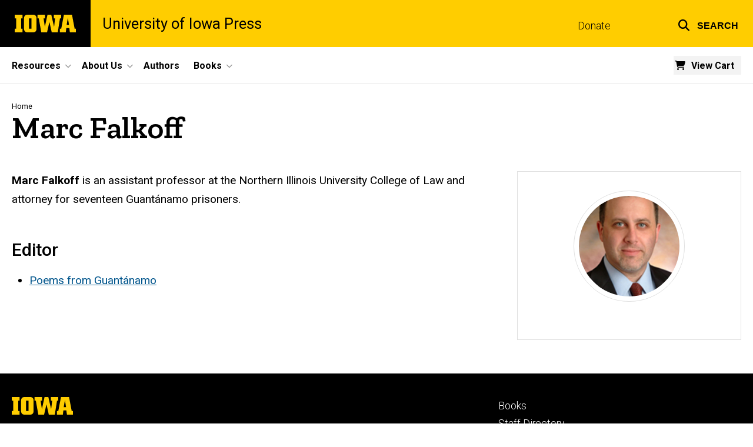

--- FILE ---
content_type: text/html; charset=UTF-8
request_url: https://uipress.uiowa.edu/people/marc-falkoff
body_size: 20016
content:

<!DOCTYPE html>
<html lang="en" dir="ltr" prefix="og: https://ogp.me/ns#" class="no-js">
  <head>
    <meta charset="utf-8" />
<link rel="preconnect" href="https://fonts.googleapis.com" />
<link rel="preconnect" href="https://fonts.googleapis.com" crossorigin="anonymous" />
<noscript><style>form.antibot * :not(.antibot-message) { display: none !important; }</style>
</noscript><script async src="https://www.googletagmanager.com/gtag/js?id=G-08NWTWTGSW"></script>
<script>window.dataLayer = window.dataLayer || [];function gtag(){dataLayer.push(arguments)};gtag("js", new Date());gtag("set", "developer_id.dMDhkMT", true);gtag("config", "G-08NWTWTGSW", {"groups":"default","page_placeholder":"PLACEHOLDER_page_location","allow_ad_personalization_signals":false});</script>
<meta name="description" content="Marc Falkoff is an assistant professor at the Northern Illinois University College of Law and attorney for seventeen Guantánamo prisoners." />
<link rel="shortlink" href="https://uipress.uiowa.edu/node/791" />
<meta name="robots" content="index, follow" />
<link rel="canonical" href="https://uipress.uiowa.edu/people/marc-falkoff" />
<link rel="image_src" href="https://uipress.uiowa.edu/sites/uipress.uiowa.edu/files/styles/large/public/2022-04/attached_images/falkoff_0.jpg?itok=IGBj_s4G" />
<meta name="referrer" content="no-referrer-when-downgrade" />
<link rel="icon" href="/profiles/custom/sitenow/assets/favicon.ico" />
<link rel="mask-icon" href="/profiles/custom/sitenow/assets/safari-pinned-tab.svg" />
<link rel="icon" sizes="16x16" href="/profiles/custom/sitenow/assets/favicon-16x16.png" />
<link rel="icon" sizes="32x32" href="/profiles/custom/sitenow/assets/favicon-32x32.png" />
<link rel="icon" sizes="96x96" href="/profiles/custom/sitenow/assets/favicon-96x96.png" />
<link rel="icon" sizes="192x192" href="/profiles/custom/sitenow/assets/android-chrome-192x192.png" />
<link rel="apple-touch-icon" href="/profiles/custom/sitenow/assets/apple-touch-icon-60x60.png" />
<link rel="apple-touch-icon" sizes="72x72" href="/profiles/custom/sitenow/assets/apple-touch-icon-72x72.png" />
<link rel="apple-touch-icon" sizes="76x76" href="/profiles/custom/sitenow/assets/apple-touch-icon-76x76.png" />
<link rel="apple-touch-icon" sizes="114x114" href="/profiles/custom/sitenow/assets/apple-touch-icon-114x114.png" />
<link rel="apple-touch-icon" sizes="120x120" href="/profiles/custom/sitenow/assets/apple-touch-icon-120x120.png" />
<link rel="apple-touch-icon" sizes="144x144" href="/profiles/custom/sitenow/assets/apple-touch-icon-144x144.png" />
<link rel="apple-touch-icon" sizes="152x152" href="/profiles/custom/sitenow/assets/apple-touch-icon-152x152.png" />
<link rel="apple-touch-icon" sizes="180x180" href="/profiles/custom/sitenow/assets/apple-touch-icon-180x180.png" />
<link rel="apple-touch-icon-precomposed" sizes="180x180" href="/profiles/custom/sitenow/assets/apple-touch-icon-precomposed.png" />
<meta property="og:site_name" content="University of Iowa Press - The University of Iowa" />
<meta property="og:type" content="profile" />
<meta property="og:url" content="https://uipress.uiowa.edu/people/marc-falkoff" />
<meta property="og:title" content="Marc Falkoff" />
<meta property="og:description" content="Marc Falkoff is an assistant professor at the Northern Illinois University College of Law and attorney for seventeen Guantánamo prisoners." />
<meta property="og:image:url" content="https://uipress.uiowa.edu/sites/uipress.uiowa.edu/files/styles/large/public/2022-04/attached_images/falkoff_0.jpg?itok=IGBj_s4G" />
<meta name="twitter:card" content="summary_large_image" />
<meta name="twitter:description" content="Marc Falkoff is an assistant professor at the Northern Illinois University College of Law and attorney for seventeen Guantánamo prisoners." />
<meta name="twitter:title" content="Marc Falkoff" />
<meta name="twitter:image" content="https://uipress.uiowa.edu/sites/uipress.uiowa.edu/files/styles/large/public/2022-04/attached_images/falkoff_0.jpg?itok=IGBj_s4G" />
<meta name="theme-color" content="#000000" />
<link rel="manifest" href="/profiles/custom/sitenow/assets/site.webmanifest" crossorigin="use-credentials" />
<meta name="apple-mobile-web-app-status-bar-style" content="black" />
<meta http-equiv="x-ua-compatible" content="IE=edge" /><script type="text/javascript">(window.NREUM||(NREUM={})).init={ajax:{deny_list:["bam.nr-data.net"]},feature_flags:["soft_nav"]};(window.NREUM||(NREUM={})).loader_config={licenseKey:"402a1762a7",applicationID:"515345674",browserID:"515361676"};;/*! For license information please see nr-loader-rum-1.308.0.min.js.LICENSE.txt */
(()=>{var e,t,r={163:(e,t,r)=>{"use strict";r.d(t,{j:()=>E});var n=r(384),i=r(1741);var a=r(2555);r(860).K7.genericEvents;const s="experimental.resources",o="register",c=e=>{if(!e||"string"!=typeof e)return!1;try{document.createDocumentFragment().querySelector(e)}catch{return!1}return!0};var d=r(2614),u=r(944),l=r(8122);const f="[data-nr-mask]",g=e=>(0,l.a)(e,(()=>{const e={feature_flags:[],experimental:{allow_registered_children:!1,resources:!1},mask_selector:"*",block_selector:"[data-nr-block]",mask_input_options:{color:!1,date:!1,"datetime-local":!1,email:!1,month:!1,number:!1,range:!1,search:!1,tel:!1,text:!1,time:!1,url:!1,week:!1,textarea:!1,select:!1,password:!0}};return{ajax:{deny_list:void 0,block_internal:!0,enabled:!0,autoStart:!0},api:{get allow_registered_children(){return e.feature_flags.includes(o)||e.experimental.allow_registered_children},set allow_registered_children(t){e.experimental.allow_registered_children=t},duplicate_registered_data:!1},browser_consent_mode:{enabled:!1},distributed_tracing:{enabled:void 0,exclude_newrelic_header:void 0,cors_use_newrelic_header:void 0,cors_use_tracecontext_headers:void 0,allowed_origins:void 0},get feature_flags(){return e.feature_flags},set feature_flags(t){e.feature_flags=t},generic_events:{enabled:!0,autoStart:!0},harvest:{interval:30},jserrors:{enabled:!0,autoStart:!0},logging:{enabled:!0,autoStart:!0},metrics:{enabled:!0,autoStart:!0},obfuscate:void 0,page_action:{enabled:!0},page_view_event:{enabled:!0,autoStart:!0},page_view_timing:{enabled:!0,autoStart:!0},performance:{capture_marks:!1,capture_measures:!1,capture_detail:!0,resources:{get enabled(){return e.feature_flags.includes(s)||e.experimental.resources},set enabled(t){e.experimental.resources=t},asset_types:[],first_party_domains:[],ignore_newrelic:!0}},privacy:{cookies_enabled:!0},proxy:{assets:void 0,beacon:void 0},session:{expiresMs:d.wk,inactiveMs:d.BB},session_replay:{autoStart:!0,enabled:!1,preload:!1,sampling_rate:10,error_sampling_rate:100,collect_fonts:!1,inline_images:!1,fix_stylesheets:!0,mask_all_inputs:!0,get mask_text_selector(){return e.mask_selector},set mask_text_selector(t){c(t)?e.mask_selector="".concat(t,",").concat(f):""===t||null===t?e.mask_selector=f:(0,u.R)(5,t)},get block_class(){return"nr-block"},get ignore_class(){return"nr-ignore"},get mask_text_class(){return"nr-mask"},get block_selector(){return e.block_selector},set block_selector(t){c(t)?e.block_selector+=",".concat(t):""!==t&&(0,u.R)(6,t)},get mask_input_options(){return e.mask_input_options},set mask_input_options(t){t&&"object"==typeof t?e.mask_input_options={...t,password:!0}:(0,u.R)(7,t)}},session_trace:{enabled:!0,autoStart:!0},soft_navigations:{enabled:!0,autoStart:!0},spa:{enabled:!0,autoStart:!0},ssl:void 0,user_actions:{enabled:!0,elementAttributes:["id","className","tagName","type"]}}})());var p=r(6154),m=r(9324);let h=0;const v={buildEnv:m.F3,distMethod:m.Xs,version:m.xv,originTime:p.WN},b={consented:!1},y={appMetadata:{},get consented(){return this.session?.state?.consent||b.consented},set consented(e){b.consented=e},customTransaction:void 0,denyList:void 0,disabled:!1,harvester:void 0,isolatedBacklog:!1,isRecording:!1,loaderType:void 0,maxBytes:3e4,obfuscator:void 0,onerror:void 0,ptid:void 0,releaseIds:{},session:void 0,timeKeeper:void 0,registeredEntities:[],jsAttributesMetadata:{bytes:0},get harvestCount(){return++h}},_=e=>{const t=(0,l.a)(e,y),r=Object.keys(v).reduce((e,t)=>(e[t]={value:v[t],writable:!1,configurable:!0,enumerable:!0},e),{});return Object.defineProperties(t,r)};var w=r(5701);const x=e=>{const t=e.startsWith("http");e+="/",r.p=t?e:"https://"+e};var R=r(7836),k=r(3241);const A={accountID:void 0,trustKey:void 0,agentID:void 0,licenseKey:void 0,applicationID:void 0,xpid:void 0},S=e=>(0,l.a)(e,A),T=new Set;function E(e,t={},r,s){let{init:o,info:c,loader_config:d,runtime:u={},exposed:l=!0}=t;if(!c){const e=(0,n.pV)();o=e.init,c=e.info,d=e.loader_config}e.init=g(o||{}),e.loader_config=S(d||{}),c.jsAttributes??={},p.bv&&(c.jsAttributes.isWorker=!0),e.info=(0,a.D)(c);const f=e.init,m=[c.beacon,c.errorBeacon];T.has(e.agentIdentifier)||(f.proxy.assets&&(x(f.proxy.assets),m.push(f.proxy.assets)),f.proxy.beacon&&m.push(f.proxy.beacon),e.beacons=[...m],function(e){const t=(0,n.pV)();Object.getOwnPropertyNames(i.W.prototype).forEach(r=>{const n=i.W.prototype[r];if("function"!=typeof n||"constructor"===n)return;let a=t[r];e[r]&&!1!==e.exposed&&"micro-agent"!==e.runtime?.loaderType&&(t[r]=(...t)=>{const n=e[r](...t);return a?a(...t):n})})}(e),(0,n.US)("activatedFeatures",w.B)),u.denyList=[...f.ajax.deny_list||[],...f.ajax.block_internal?m:[]],u.ptid=e.agentIdentifier,u.loaderType=r,e.runtime=_(u),T.has(e.agentIdentifier)||(e.ee=R.ee.get(e.agentIdentifier),e.exposed=l,(0,k.W)({agentIdentifier:e.agentIdentifier,drained:!!w.B?.[e.agentIdentifier],type:"lifecycle",name:"initialize",feature:void 0,data:e.config})),T.add(e.agentIdentifier)}},384:(e,t,r)=>{"use strict";r.d(t,{NT:()=>s,US:()=>u,Zm:()=>o,bQ:()=>d,dV:()=>c,pV:()=>l});var n=r(6154),i=r(1863),a=r(1910);const s={beacon:"bam.nr-data.net",errorBeacon:"bam.nr-data.net"};function o(){return n.gm.NREUM||(n.gm.NREUM={}),void 0===n.gm.newrelic&&(n.gm.newrelic=n.gm.NREUM),n.gm.NREUM}function c(){let e=o();return e.o||(e.o={ST:n.gm.setTimeout,SI:n.gm.setImmediate||n.gm.setInterval,CT:n.gm.clearTimeout,XHR:n.gm.XMLHttpRequest,REQ:n.gm.Request,EV:n.gm.Event,PR:n.gm.Promise,MO:n.gm.MutationObserver,FETCH:n.gm.fetch,WS:n.gm.WebSocket},(0,a.i)(...Object.values(e.o))),e}function d(e,t){let r=o();r.initializedAgents??={},t.initializedAt={ms:(0,i.t)(),date:new Date},r.initializedAgents[e]=t}function u(e,t){o()[e]=t}function l(){return function(){let e=o();const t=e.info||{};e.info={beacon:s.beacon,errorBeacon:s.errorBeacon,...t}}(),function(){let e=o();const t=e.init||{};e.init={...t}}(),c(),function(){let e=o();const t=e.loader_config||{};e.loader_config={...t}}(),o()}},782:(e,t,r)=>{"use strict";r.d(t,{T:()=>n});const n=r(860).K7.pageViewTiming},860:(e,t,r)=>{"use strict";r.d(t,{$J:()=>u,K7:()=>c,P3:()=>d,XX:()=>i,Yy:()=>o,df:()=>a,qY:()=>n,v4:()=>s});const n="events",i="jserrors",a="browser/blobs",s="rum",o="browser/logs",c={ajax:"ajax",genericEvents:"generic_events",jserrors:i,logging:"logging",metrics:"metrics",pageAction:"page_action",pageViewEvent:"page_view_event",pageViewTiming:"page_view_timing",sessionReplay:"session_replay",sessionTrace:"session_trace",softNav:"soft_navigations",spa:"spa"},d={[c.pageViewEvent]:1,[c.pageViewTiming]:2,[c.metrics]:3,[c.jserrors]:4,[c.spa]:5,[c.ajax]:6,[c.sessionTrace]:7,[c.softNav]:8,[c.sessionReplay]:9,[c.logging]:10,[c.genericEvents]:11},u={[c.pageViewEvent]:s,[c.pageViewTiming]:n,[c.ajax]:n,[c.spa]:n,[c.softNav]:n,[c.metrics]:i,[c.jserrors]:i,[c.sessionTrace]:a,[c.sessionReplay]:a,[c.logging]:o,[c.genericEvents]:"ins"}},944:(e,t,r)=>{"use strict";r.d(t,{R:()=>i});var n=r(3241);function i(e,t){"function"==typeof console.debug&&(console.debug("New Relic Warning: https://github.com/newrelic/newrelic-browser-agent/blob/main/docs/warning-codes.md#".concat(e),t),(0,n.W)({agentIdentifier:null,drained:null,type:"data",name:"warn",feature:"warn",data:{code:e,secondary:t}}))}},1687:(e,t,r)=>{"use strict";r.d(t,{Ak:()=>d,Ze:()=>f,x3:()=>u});var n=r(3241),i=r(7836),a=r(3606),s=r(860),o=r(2646);const c={};function d(e,t){const r={staged:!1,priority:s.P3[t]||0};l(e),c[e].get(t)||c[e].set(t,r)}function u(e,t){e&&c[e]&&(c[e].get(t)&&c[e].delete(t),p(e,t,!1),c[e].size&&g(e))}function l(e){if(!e)throw new Error("agentIdentifier required");c[e]||(c[e]=new Map)}function f(e="",t="feature",r=!1){if(l(e),!e||!c[e].get(t)||r)return p(e,t);c[e].get(t).staged=!0,g(e)}function g(e){const t=Array.from(c[e]);t.every(([e,t])=>t.staged)&&(t.sort((e,t)=>e[1].priority-t[1].priority),t.forEach(([t])=>{c[e].delete(t),p(e,t)}))}function p(e,t,r=!0){const s=e?i.ee.get(e):i.ee,c=a.i.handlers;if(!s.aborted&&s.backlog&&c){if((0,n.W)({agentIdentifier:e,type:"lifecycle",name:"drain",feature:t}),r){const e=s.backlog[t],r=c[t];if(r){for(let t=0;e&&t<e.length;++t)m(e[t],r);Object.entries(r).forEach(([e,t])=>{Object.values(t||{}).forEach(t=>{t[0]?.on&&t[0]?.context()instanceof o.y&&t[0].on(e,t[1])})})}}s.isolatedBacklog||delete c[t],s.backlog[t]=null,s.emit("drain-"+t,[])}}function m(e,t){var r=e[1];Object.values(t[r]||{}).forEach(t=>{var r=e[0];if(t[0]===r){var n=t[1],i=e[3],a=e[2];n.apply(i,a)}})}},1738:(e,t,r)=>{"use strict";r.d(t,{U:()=>g,Y:()=>f});var n=r(3241),i=r(9908),a=r(1863),s=r(944),o=r(5701),c=r(3969),d=r(8362),u=r(860),l=r(4261);function f(e,t,r,a){const f=a||r;!f||f[e]&&f[e]!==d.d.prototype[e]||(f[e]=function(){(0,i.p)(c.xV,["API/"+e+"/called"],void 0,u.K7.metrics,r.ee),(0,n.W)({agentIdentifier:r.agentIdentifier,drained:!!o.B?.[r.agentIdentifier],type:"data",name:"api",feature:l.Pl+e,data:{}});try{return t.apply(this,arguments)}catch(e){(0,s.R)(23,e)}})}function g(e,t,r,n,s){const o=e.info;null===r?delete o.jsAttributes[t]:o.jsAttributes[t]=r,(s||null===r)&&(0,i.p)(l.Pl+n,[(0,a.t)(),t,r],void 0,"session",e.ee)}},1741:(e,t,r)=>{"use strict";r.d(t,{W:()=>a});var n=r(944),i=r(4261);class a{#e(e,...t){if(this[e]!==a.prototype[e])return this[e](...t);(0,n.R)(35,e)}addPageAction(e,t){return this.#e(i.hG,e,t)}register(e){return this.#e(i.eY,e)}recordCustomEvent(e,t){return this.#e(i.fF,e,t)}setPageViewName(e,t){return this.#e(i.Fw,e,t)}setCustomAttribute(e,t,r){return this.#e(i.cD,e,t,r)}noticeError(e,t){return this.#e(i.o5,e,t)}setUserId(e,t=!1){return this.#e(i.Dl,e,t)}setApplicationVersion(e){return this.#e(i.nb,e)}setErrorHandler(e){return this.#e(i.bt,e)}addRelease(e,t){return this.#e(i.k6,e,t)}log(e,t){return this.#e(i.$9,e,t)}start(){return this.#e(i.d3)}finished(e){return this.#e(i.BL,e)}recordReplay(){return this.#e(i.CH)}pauseReplay(){return this.#e(i.Tb)}addToTrace(e){return this.#e(i.U2,e)}setCurrentRouteName(e){return this.#e(i.PA,e)}interaction(e){return this.#e(i.dT,e)}wrapLogger(e,t,r){return this.#e(i.Wb,e,t,r)}measure(e,t){return this.#e(i.V1,e,t)}consent(e){return this.#e(i.Pv,e)}}},1863:(e,t,r)=>{"use strict";function n(){return Math.floor(performance.now())}r.d(t,{t:()=>n})},1910:(e,t,r)=>{"use strict";r.d(t,{i:()=>a});var n=r(944);const i=new Map;function a(...e){return e.every(e=>{if(i.has(e))return i.get(e);const t="function"==typeof e?e.toString():"",r=t.includes("[native code]"),a=t.includes("nrWrapper");return r||a||(0,n.R)(64,e?.name||t),i.set(e,r),r})}},2555:(e,t,r)=>{"use strict";r.d(t,{D:()=>o,f:()=>s});var n=r(384),i=r(8122);const a={beacon:n.NT.beacon,errorBeacon:n.NT.errorBeacon,licenseKey:void 0,applicationID:void 0,sa:void 0,queueTime:void 0,applicationTime:void 0,ttGuid:void 0,user:void 0,account:void 0,product:void 0,extra:void 0,jsAttributes:{},userAttributes:void 0,atts:void 0,transactionName:void 0,tNamePlain:void 0};function s(e){try{return!!e.licenseKey&&!!e.errorBeacon&&!!e.applicationID}catch(e){return!1}}const o=e=>(0,i.a)(e,a)},2614:(e,t,r)=>{"use strict";r.d(t,{BB:()=>s,H3:()=>n,g:()=>d,iL:()=>c,tS:()=>o,uh:()=>i,wk:()=>a});const n="NRBA",i="SESSION",a=144e5,s=18e5,o={STARTED:"session-started",PAUSE:"session-pause",RESET:"session-reset",RESUME:"session-resume",UPDATE:"session-update"},c={SAME_TAB:"same-tab",CROSS_TAB:"cross-tab"},d={OFF:0,FULL:1,ERROR:2}},2646:(e,t,r)=>{"use strict";r.d(t,{y:()=>n});class n{constructor(e){this.contextId=e}}},2843:(e,t,r)=>{"use strict";r.d(t,{G:()=>a,u:()=>i});var n=r(3878);function i(e,t=!1,r,i){(0,n.DD)("visibilitychange",function(){if(t)return void("hidden"===document.visibilityState&&e());e(document.visibilityState)},r,i)}function a(e,t,r){(0,n.sp)("pagehide",e,t,r)}},3241:(e,t,r)=>{"use strict";r.d(t,{W:()=>a});var n=r(6154);const i="newrelic";function a(e={}){try{n.gm.dispatchEvent(new CustomEvent(i,{detail:e}))}catch(e){}}},3606:(e,t,r)=>{"use strict";r.d(t,{i:()=>a});var n=r(9908);a.on=s;var i=a.handlers={};function a(e,t,r,a){s(a||n.d,i,e,t,r)}function s(e,t,r,i,a){a||(a="feature"),e||(e=n.d);var s=t[a]=t[a]||{};(s[r]=s[r]||[]).push([e,i])}},3878:(e,t,r)=>{"use strict";function n(e,t){return{capture:e,passive:!1,signal:t}}function i(e,t,r=!1,i){window.addEventListener(e,t,n(r,i))}function a(e,t,r=!1,i){document.addEventListener(e,t,n(r,i))}r.d(t,{DD:()=>a,jT:()=>n,sp:()=>i})},3969:(e,t,r)=>{"use strict";r.d(t,{TZ:()=>n,XG:()=>o,rs:()=>i,xV:()=>s,z_:()=>a});const n=r(860).K7.metrics,i="sm",a="cm",s="storeSupportabilityMetrics",o="storeEventMetrics"},4234:(e,t,r)=>{"use strict";r.d(t,{W:()=>a});var n=r(7836),i=r(1687);class a{constructor(e,t){this.agentIdentifier=e,this.ee=n.ee.get(e),this.featureName=t,this.blocked=!1}deregisterDrain(){(0,i.x3)(this.agentIdentifier,this.featureName)}}},4261:(e,t,r)=>{"use strict";r.d(t,{$9:()=>d,BL:()=>o,CH:()=>g,Dl:()=>_,Fw:()=>y,PA:()=>h,Pl:()=>n,Pv:()=>k,Tb:()=>l,U2:()=>a,V1:()=>R,Wb:()=>x,bt:()=>b,cD:()=>v,d3:()=>w,dT:()=>c,eY:()=>p,fF:()=>f,hG:()=>i,k6:()=>s,nb:()=>m,o5:()=>u});const n="api-",i="addPageAction",a="addToTrace",s="addRelease",o="finished",c="interaction",d="log",u="noticeError",l="pauseReplay",f="recordCustomEvent",g="recordReplay",p="register",m="setApplicationVersion",h="setCurrentRouteName",v="setCustomAttribute",b="setErrorHandler",y="setPageViewName",_="setUserId",w="start",x="wrapLogger",R="measure",k="consent"},5289:(e,t,r)=>{"use strict";r.d(t,{GG:()=>s,Qr:()=>c,sB:()=>o});var n=r(3878),i=r(6389);function a(){return"undefined"==typeof document||"complete"===document.readyState}function s(e,t){if(a())return e();const r=(0,i.J)(e),s=setInterval(()=>{a()&&(clearInterval(s),r())},500);(0,n.sp)("load",r,t)}function o(e){if(a())return e();(0,n.DD)("DOMContentLoaded",e)}function c(e){if(a())return e();(0,n.sp)("popstate",e)}},5607:(e,t,r)=>{"use strict";r.d(t,{W:()=>n});const n=(0,r(9566).bz)()},5701:(e,t,r)=>{"use strict";r.d(t,{B:()=>a,t:()=>s});var n=r(3241);const i=new Set,a={};function s(e,t){const r=t.agentIdentifier;a[r]??={},e&&"object"==typeof e&&(i.has(r)||(t.ee.emit("rumresp",[e]),a[r]=e,i.add(r),(0,n.W)({agentIdentifier:r,loaded:!0,drained:!0,type:"lifecycle",name:"load",feature:void 0,data:e})))}},6154:(e,t,r)=>{"use strict";r.d(t,{OF:()=>c,RI:()=>i,WN:()=>u,bv:()=>a,eN:()=>l,gm:()=>s,mw:()=>o,sb:()=>d});var n=r(1863);const i="undefined"!=typeof window&&!!window.document,a="undefined"!=typeof WorkerGlobalScope&&("undefined"!=typeof self&&self instanceof WorkerGlobalScope&&self.navigator instanceof WorkerNavigator||"undefined"!=typeof globalThis&&globalThis instanceof WorkerGlobalScope&&globalThis.navigator instanceof WorkerNavigator),s=i?window:"undefined"!=typeof WorkerGlobalScope&&("undefined"!=typeof self&&self instanceof WorkerGlobalScope&&self||"undefined"!=typeof globalThis&&globalThis instanceof WorkerGlobalScope&&globalThis),o=Boolean("hidden"===s?.document?.visibilityState),c=/iPad|iPhone|iPod/.test(s.navigator?.userAgent),d=c&&"undefined"==typeof SharedWorker,u=((()=>{const e=s.navigator?.userAgent?.match(/Firefox[/\s](\d+\.\d+)/);Array.isArray(e)&&e.length>=2&&e[1]})(),Date.now()-(0,n.t)()),l=()=>"undefined"!=typeof PerformanceNavigationTiming&&s?.performance?.getEntriesByType("navigation")?.[0]?.responseStart},6389:(e,t,r)=>{"use strict";function n(e,t=500,r={}){const n=r?.leading||!1;let i;return(...r)=>{n&&void 0===i&&(e.apply(this,r),i=setTimeout(()=>{i=clearTimeout(i)},t)),n||(clearTimeout(i),i=setTimeout(()=>{e.apply(this,r)},t))}}function i(e){let t=!1;return(...r)=>{t||(t=!0,e.apply(this,r))}}r.d(t,{J:()=>i,s:()=>n})},6630:(e,t,r)=>{"use strict";r.d(t,{T:()=>n});const n=r(860).K7.pageViewEvent},7699:(e,t,r)=>{"use strict";r.d(t,{It:()=>a,KC:()=>o,No:()=>i,qh:()=>s});var n=r(860);const i=16e3,a=1e6,s="SESSION_ERROR",o={[n.K7.logging]:!0,[n.K7.genericEvents]:!1,[n.K7.jserrors]:!1,[n.K7.ajax]:!1}},7836:(e,t,r)=>{"use strict";r.d(t,{P:()=>o,ee:()=>c});var n=r(384),i=r(8990),a=r(2646),s=r(5607);const o="nr@context:".concat(s.W),c=function e(t,r){var n={},s={},u={},l=!1;try{l=16===r.length&&d.initializedAgents?.[r]?.runtime.isolatedBacklog}catch(e){}var f={on:p,addEventListener:p,removeEventListener:function(e,t){var r=n[e];if(!r)return;for(var i=0;i<r.length;i++)r[i]===t&&r.splice(i,1)},emit:function(e,r,n,i,a){!1!==a&&(a=!0);if(c.aborted&&!i)return;t&&a&&t.emit(e,r,n);var o=g(n);m(e).forEach(e=>{e.apply(o,r)});var d=v()[s[e]];d&&d.push([f,e,r,o]);return o},get:h,listeners:m,context:g,buffer:function(e,t){const r=v();if(t=t||"feature",f.aborted)return;Object.entries(e||{}).forEach(([e,n])=>{s[n]=t,t in r||(r[t]=[])})},abort:function(){f._aborted=!0,Object.keys(f.backlog).forEach(e=>{delete f.backlog[e]})},isBuffering:function(e){return!!v()[s[e]]},debugId:r,backlog:l?{}:t&&"object"==typeof t.backlog?t.backlog:{},isolatedBacklog:l};return Object.defineProperty(f,"aborted",{get:()=>{let e=f._aborted||!1;return e||(t&&(e=t.aborted),e)}}),f;function g(e){return e&&e instanceof a.y?e:e?(0,i.I)(e,o,()=>new a.y(o)):new a.y(o)}function p(e,t){n[e]=m(e).concat(t)}function m(e){return n[e]||[]}function h(t){return u[t]=u[t]||e(f,t)}function v(){return f.backlog}}(void 0,"globalEE"),d=(0,n.Zm)();d.ee||(d.ee=c)},8122:(e,t,r)=>{"use strict";r.d(t,{a:()=>i});var n=r(944);function i(e,t){try{if(!e||"object"!=typeof e)return(0,n.R)(3);if(!t||"object"!=typeof t)return(0,n.R)(4);const r=Object.create(Object.getPrototypeOf(t),Object.getOwnPropertyDescriptors(t)),a=0===Object.keys(r).length?e:r;for(let s in a)if(void 0!==e[s])try{if(null===e[s]){r[s]=null;continue}Array.isArray(e[s])&&Array.isArray(t[s])?r[s]=Array.from(new Set([...e[s],...t[s]])):"object"==typeof e[s]&&"object"==typeof t[s]?r[s]=i(e[s],t[s]):r[s]=e[s]}catch(e){r[s]||(0,n.R)(1,e)}return r}catch(e){(0,n.R)(2,e)}}},8362:(e,t,r)=>{"use strict";r.d(t,{d:()=>a});var n=r(9566),i=r(1741);class a extends i.W{agentIdentifier=(0,n.LA)(16)}},8374:(e,t,r)=>{r.nc=(()=>{try{return document?.currentScript?.nonce}catch(e){}return""})()},8990:(e,t,r)=>{"use strict";r.d(t,{I:()=>i});var n=Object.prototype.hasOwnProperty;function i(e,t,r){if(n.call(e,t))return e[t];var i=r();if(Object.defineProperty&&Object.keys)try{return Object.defineProperty(e,t,{value:i,writable:!0,enumerable:!1}),i}catch(e){}return e[t]=i,i}},9324:(e,t,r)=>{"use strict";r.d(t,{F3:()=>i,Xs:()=>a,xv:()=>n});const n="1.308.0",i="PROD",a="CDN"},9566:(e,t,r)=>{"use strict";r.d(t,{LA:()=>o,bz:()=>s});var n=r(6154);const i="xxxxxxxx-xxxx-4xxx-yxxx-xxxxxxxxxxxx";function a(e,t){return e?15&e[t]:16*Math.random()|0}function s(){const e=n.gm?.crypto||n.gm?.msCrypto;let t,r=0;return e&&e.getRandomValues&&(t=e.getRandomValues(new Uint8Array(30))),i.split("").map(e=>"x"===e?a(t,r++).toString(16):"y"===e?(3&a()|8).toString(16):e).join("")}function o(e){const t=n.gm?.crypto||n.gm?.msCrypto;let r,i=0;t&&t.getRandomValues&&(r=t.getRandomValues(new Uint8Array(e)));const s=[];for(var o=0;o<e;o++)s.push(a(r,i++).toString(16));return s.join("")}},9908:(e,t,r)=>{"use strict";r.d(t,{d:()=>n,p:()=>i});var n=r(7836).ee.get("handle");function i(e,t,r,i,a){a?(a.buffer([e],i),a.emit(e,t,r)):(n.buffer([e],i),n.emit(e,t,r))}}},n={};function i(e){var t=n[e];if(void 0!==t)return t.exports;var a=n[e]={exports:{}};return r[e](a,a.exports,i),a.exports}i.m=r,i.d=(e,t)=>{for(var r in t)i.o(t,r)&&!i.o(e,r)&&Object.defineProperty(e,r,{enumerable:!0,get:t[r]})},i.f={},i.e=e=>Promise.all(Object.keys(i.f).reduce((t,r)=>(i.f[r](e,t),t),[])),i.u=e=>"nr-rum-1.308.0.min.js",i.o=(e,t)=>Object.prototype.hasOwnProperty.call(e,t),e={},t="NRBA-1.308.0.PROD:",i.l=(r,n,a,s)=>{if(e[r])e[r].push(n);else{var o,c;if(void 0!==a)for(var d=document.getElementsByTagName("script"),u=0;u<d.length;u++){var l=d[u];if(l.getAttribute("src")==r||l.getAttribute("data-webpack")==t+a){o=l;break}}if(!o){c=!0;var f={296:"sha512-+MIMDsOcckGXa1EdWHqFNv7P+JUkd5kQwCBr3KE6uCvnsBNUrdSt4a/3/L4j4TxtnaMNjHpza2/erNQbpacJQA=="};(o=document.createElement("script")).charset="utf-8",i.nc&&o.setAttribute("nonce",i.nc),o.setAttribute("data-webpack",t+a),o.src=r,0!==o.src.indexOf(window.location.origin+"/")&&(o.crossOrigin="anonymous"),f[s]&&(o.integrity=f[s])}e[r]=[n];var g=(t,n)=>{o.onerror=o.onload=null,clearTimeout(p);var i=e[r];if(delete e[r],o.parentNode&&o.parentNode.removeChild(o),i&&i.forEach(e=>e(n)),t)return t(n)},p=setTimeout(g.bind(null,void 0,{type:"timeout",target:o}),12e4);o.onerror=g.bind(null,o.onerror),o.onload=g.bind(null,o.onload),c&&document.head.appendChild(o)}},i.r=e=>{"undefined"!=typeof Symbol&&Symbol.toStringTag&&Object.defineProperty(e,Symbol.toStringTag,{value:"Module"}),Object.defineProperty(e,"__esModule",{value:!0})},i.p="https://js-agent.newrelic.com/",(()=>{var e={374:0,840:0};i.f.j=(t,r)=>{var n=i.o(e,t)?e[t]:void 0;if(0!==n)if(n)r.push(n[2]);else{var a=new Promise((r,i)=>n=e[t]=[r,i]);r.push(n[2]=a);var s=i.p+i.u(t),o=new Error;i.l(s,r=>{if(i.o(e,t)&&(0!==(n=e[t])&&(e[t]=void 0),n)){var a=r&&("load"===r.type?"missing":r.type),s=r&&r.target&&r.target.src;o.message="Loading chunk "+t+" failed: ("+a+": "+s+")",o.name="ChunkLoadError",o.type=a,o.request=s,n[1](o)}},"chunk-"+t,t)}};var t=(t,r)=>{var n,a,[s,o,c]=r,d=0;if(s.some(t=>0!==e[t])){for(n in o)i.o(o,n)&&(i.m[n]=o[n]);if(c)c(i)}for(t&&t(r);d<s.length;d++)a=s[d],i.o(e,a)&&e[a]&&e[a][0](),e[a]=0},r=self["webpackChunk:NRBA-1.308.0.PROD"]=self["webpackChunk:NRBA-1.308.0.PROD"]||[];r.forEach(t.bind(null,0)),r.push=t.bind(null,r.push.bind(r))})(),(()=>{"use strict";i(8374);var e=i(8362),t=i(860);const r=Object.values(t.K7);var n=i(163);var a=i(9908),s=i(1863),o=i(4261),c=i(1738);var d=i(1687),u=i(4234),l=i(5289),f=i(6154),g=i(944),p=i(384);const m=e=>f.RI&&!0===e?.privacy.cookies_enabled;function h(e){return!!(0,p.dV)().o.MO&&m(e)&&!0===e?.session_trace.enabled}var v=i(6389),b=i(7699);class y extends u.W{constructor(e,t){super(e.agentIdentifier,t),this.agentRef=e,this.abortHandler=void 0,this.featAggregate=void 0,this.loadedSuccessfully=void 0,this.onAggregateImported=new Promise(e=>{this.loadedSuccessfully=e}),this.deferred=Promise.resolve(),!1===e.init[this.featureName].autoStart?this.deferred=new Promise((t,r)=>{this.ee.on("manual-start-all",(0,v.J)(()=>{(0,d.Ak)(e.agentIdentifier,this.featureName),t()}))}):(0,d.Ak)(e.agentIdentifier,t)}importAggregator(e,t,r={}){if(this.featAggregate)return;const n=async()=>{let n;await this.deferred;try{if(m(e.init)){const{setupAgentSession:t}=await i.e(296).then(i.bind(i,3305));n=t(e)}}catch(e){(0,g.R)(20,e),this.ee.emit("internal-error",[e]),(0,a.p)(b.qh,[e],void 0,this.featureName,this.ee)}try{if(!this.#t(this.featureName,n,e.init))return(0,d.Ze)(this.agentIdentifier,this.featureName),void this.loadedSuccessfully(!1);const{Aggregate:i}=await t();this.featAggregate=new i(e,r),e.runtime.harvester.initializedAggregates.push(this.featAggregate),this.loadedSuccessfully(!0)}catch(e){(0,g.R)(34,e),this.abortHandler?.(),(0,d.Ze)(this.agentIdentifier,this.featureName,!0),this.loadedSuccessfully(!1),this.ee&&this.ee.abort()}};f.RI?(0,l.GG)(()=>n(),!0):n()}#t(e,r,n){if(this.blocked)return!1;switch(e){case t.K7.sessionReplay:return h(n)&&!!r;case t.K7.sessionTrace:return!!r;default:return!0}}}var _=i(6630),w=i(2614),x=i(3241);class R extends y{static featureName=_.T;constructor(e){var t;super(e,_.T),this.setupInspectionEvents(e.agentIdentifier),t=e,(0,c.Y)(o.Fw,function(e,r){"string"==typeof e&&("/"!==e.charAt(0)&&(e="/"+e),t.runtime.customTransaction=(r||"http://custom.transaction")+e,(0,a.p)(o.Pl+o.Fw,[(0,s.t)()],void 0,void 0,t.ee))},t),this.importAggregator(e,()=>i.e(296).then(i.bind(i,3943)))}setupInspectionEvents(e){const t=(t,r)=>{t&&(0,x.W)({agentIdentifier:e,timeStamp:t.timeStamp,loaded:"complete"===t.target.readyState,type:"window",name:r,data:t.target.location+""})};(0,l.sB)(e=>{t(e,"DOMContentLoaded")}),(0,l.GG)(e=>{t(e,"load")}),(0,l.Qr)(e=>{t(e,"navigate")}),this.ee.on(w.tS.UPDATE,(t,r)=>{(0,x.W)({agentIdentifier:e,type:"lifecycle",name:"session",data:r})})}}class k extends e.d{constructor(e){var t;(super(),f.gm)?(this.features={},(0,p.bQ)(this.agentIdentifier,this),this.desiredFeatures=new Set(e.features||[]),this.desiredFeatures.add(R),(0,n.j)(this,e,e.loaderType||"agent"),t=this,(0,c.Y)(o.cD,function(e,r,n=!1){if("string"==typeof e){if(["string","number","boolean"].includes(typeof r)||null===r)return(0,c.U)(t,e,r,o.cD,n);(0,g.R)(40,typeof r)}else(0,g.R)(39,typeof e)},t),function(e){(0,c.Y)(o.Dl,function(t,r=!1){if("string"!=typeof t&&null!==t)return void(0,g.R)(41,typeof t);const n=e.info.jsAttributes["enduser.id"];r&&null!=n&&n!==t?(0,a.p)(o.Pl+"setUserIdAndResetSession",[t],void 0,"session",e.ee):(0,c.U)(e,"enduser.id",t,o.Dl,!0)},e)}(this),function(e){(0,c.Y)(o.nb,function(t){if("string"==typeof t||null===t)return(0,c.U)(e,"application.version",t,o.nb,!1);(0,g.R)(42,typeof t)},e)}(this),function(e){(0,c.Y)(o.d3,function(){e.ee.emit("manual-start-all")},e)}(this),function(e){(0,c.Y)(o.Pv,function(t=!0){if("boolean"==typeof t){if((0,a.p)(o.Pl+o.Pv,[t],void 0,"session",e.ee),e.runtime.consented=t,t){const t=e.features.page_view_event;t.onAggregateImported.then(e=>{const r=t.featAggregate;e&&!r.sentRum&&r.sendRum()})}}else(0,g.R)(65,typeof t)},e)}(this),this.run()):(0,g.R)(21)}get config(){return{info:this.info,init:this.init,loader_config:this.loader_config,runtime:this.runtime}}get api(){return this}run(){try{const e=function(e){const t={};return r.forEach(r=>{t[r]=!!e[r]?.enabled}),t}(this.init),n=[...this.desiredFeatures];n.sort((e,r)=>t.P3[e.featureName]-t.P3[r.featureName]),n.forEach(r=>{if(!e[r.featureName]&&r.featureName!==t.K7.pageViewEvent)return;if(r.featureName===t.K7.spa)return void(0,g.R)(67);const n=function(e){switch(e){case t.K7.ajax:return[t.K7.jserrors];case t.K7.sessionTrace:return[t.K7.ajax,t.K7.pageViewEvent];case t.K7.sessionReplay:return[t.K7.sessionTrace];case t.K7.pageViewTiming:return[t.K7.pageViewEvent];default:return[]}}(r.featureName).filter(e=>!(e in this.features));n.length>0&&(0,g.R)(36,{targetFeature:r.featureName,missingDependencies:n}),this.features[r.featureName]=new r(this)})}catch(e){(0,g.R)(22,e);for(const e in this.features)this.features[e].abortHandler?.();const t=(0,p.Zm)();delete t.initializedAgents[this.agentIdentifier]?.features,delete this.sharedAggregator;return t.ee.get(this.agentIdentifier).abort(),!1}}}var A=i(2843),S=i(782);class T extends y{static featureName=S.T;constructor(e){super(e,S.T),f.RI&&((0,A.u)(()=>(0,a.p)("docHidden",[(0,s.t)()],void 0,S.T,this.ee),!0),(0,A.G)(()=>(0,a.p)("winPagehide",[(0,s.t)()],void 0,S.T,this.ee)),this.importAggregator(e,()=>i.e(296).then(i.bind(i,2117))))}}var E=i(3969);class I extends y{static featureName=E.TZ;constructor(e){super(e,E.TZ),f.RI&&document.addEventListener("securitypolicyviolation",e=>{(0,a.p)(E.xV,["Generic/CSPViolation/Detected"],void 0,this.featureName,this.ee)}),this.importAggregator(e,()=>i.e(296).then(i.bind(i,9623)))}}new k({features:[R,T,I],loaderType:"lite"})})()})();</script>
<meta name="msapplication-square150x150logo" content="/profiles/custom/sitenow/assets/mstile-150x150.png" />
<meta name="msapplication-tilecolor" content="#000000" />
<meta name="msapplication-tileimage" content="/profiles/custom/sitenow/assets/mstile-150x150.png" />
<meta name="Generator" content="Drupal 10 (https://www.drupal.org)" />
<meta name="MobileOptimized" content="width" />
<meta name="HandheldFriendly" content="true" />
<meta name="viewport" content="width=device-width, initial-scale=1.0" />
<script type="application/ld+json">{
    "@context": "https://schema.org",
    "@graph": [
        {
            "@type": "Person",
            "name": "Marc Falkoff",
            "description": "Marc Falkoff is an assistant professor at the Northern Illinois University College of Law and attorney for seventeen Guantánamo prisoners.",
            "image": {
                "@type": "ImageObject",
                "representativeOfPage": "True",
                "url": "https://uipress.uiowa.edu/sites/uipress.uiowa.edu/files/styles/large/public/2022-04/attached_images/falkoff_0.jpg?itok=IGBj_s4G"
            }
        }
    ]
}</script>
<meta name="web-author" content="SiteNow v3 (https://sitenow.uiowa.edu)" />

    <title>Marc Falkoff | University of Iowa Press - The University of Iowa</title>
    <link rel="stylesheet" media="all" href="/sites/uipress.uiowa.edu/files/css/css_uRO9O2okU6SwYHeT3lN6687syFekKIX4EYFNlfjoJx8.css?delta=0&amp;language=en&amp;theme=uids_base&amp;include=[base64]" />
<link rel="stylesheet" media="all" href="/sites/uipress.uiowa.edu/files/css/css_rb0J5_jSab3eNMnAWGHCCFlcRU2XIj2I_StxZgV9OaU.css?delta=1&amp;language=en&amp;theme=uids_base&amp;include=[base64]" />
<link rel="stylesheet" media="all" href="https://fonts.googleapis.com/css2?family=Roboto:ital,wght@0,300;0,400;0,500;0,700;0,900;1,400;1,700&amp;display=swap" />
<link rel="stylesheet" media="all" href="https://fonts.googleapis.com/css2?family=Zilla+Slab:wght@400;600;700&amp;display=swap" />
<link rel="stylesheet" media="all" href="https://fonts.googleapis.com/css2?family=Antonio:wght@100;300;700&amp;display=swap" />
<link rel="stylesheet" media="all" href="/sites/uipress.uiowa.edu/files/css/css_-mlD-HyU7Dmmu9mRnQGFIoboYCOfdFBn1maM_9xL5tc.css?delta=5&amp;language=en&amp;theme=uids_base&amp;include=[base64]" />
<link rel="stylesheet" media="all" href="/themes/custom/uids_base/assets/css/components/card.css?t969k2" />
<link rel="stylesheet" media="all" href="/themes/custom/uids_base/assets/css/paragraphs/uiowa-paragraphs-card.css?t969k2" />
<link rel="stylesheet" media="all" href="/themes/custom/uids_base/assets/css/components/embed.css?t969k2" />
<link rel="stylesheet" media="all" href="/themes/custom/uids_base/assets/css/media/embedded-entity.css?t969k2" />
<link rel="stylesheet" media="all" href="/sites/uipress.uiowa.edu/files/css/css_feivsAoh5tgd2z3Fe4HvJWpqlniZnBNMOsE9IsT-btE.css?delta=10&amp;language=en&amp;theme=uids_base&amp;include=[base64]" />
<link rel="stylesheet" media="all" href="/themes/custom/uids_base/assets/css/components/menus/superfish/horizontal-menu.css?t969k2" />
<link rel="stylesheet" media="all" href="/themes/custom/uids_base/assets/css/components/logo.css?t969k2" />
<link rel="stylesheet" media="all" href="/themes/custom/uids_base/assets/css/components/menus/main-menu.css?t969k2" />
<link rel="stylesheet" media="all" href="/themes/custom/uids_base/assets/css/media/media--type-image.css?t969k2" />
<link rel="stylesheet" media="all" href="/themes/custom/uids_base/assets/css/components/menus/superfish/mega-menu.css?t969k2" />
<link rel="stylesheet" media="all" href="/themes/custom/uids_base/assets/css/content/node--type--article.css?t969k2" />
<link rel="stylesheet" media="all" href="/themes/custom/uids_base/assets/css/paragraphs/uiowa-paragraphs-lists.css?t969k2" />
<link rel="stylesheet" media="all" href="/themes/custom/uids_base/assets/css/views/view-display-id-block_articles_archive.css?t969k2" />
<link rel="stylesheet" media="all" href="/themes/custom/uids_base/assets/css/views/view-display-id-people.css?t969k2" />
<link rel="stylesheet" media="all" href="/themes/custom/uids_base/assets/css/views/view-display-id-page_articles.css?t969k2" />
<link rel="stylesheet" media="all" href="/themes/custom/uids_base/assets/css/views/view-taxonomy-term.css?t969k2" />
<link rel="stylesheet" media="all" href="/themes/custom/uids_base/assets/css/views/views.css?t969k2" />
<link rel="stylesheet" media="all" href="/themes/custom/uids_base/assets/css/components/media.css?t969k2" />
<link rel="stylesheet" media="all" href="/sites/uipress.uiowa.edu/files/css/css_-Rq2CKC5uBUZjKpQ5CbGVwkKgezjlD-bLrSVQ6w-0Nc.css?delta=24&amp;language=en&amp;theme=uids_base&amp;include=[base64]" />
<link rel="stylesheet" media="print" href="/sites/uipress.uiowa.edu/files/css/css_cPwuZLhP4SLNACh3fmHfaPMi4V-KI76-42uJaJBKx6A.css?delta=25&amp;language=en&amp;theme=uids_base&amp;include=[base64]" />
<link rel="stylesheet" media="all" href="/sites/uipress.uiowa.edu/files/css/css_cIFvKFjO_6OfsLGTbBuP_6xQD6Ksgv-Zm9JXsPup_M0.css?delta=26&amp;language=en&amp;theme=uids_base&amp;include=[base64]" />
<link rel="stylesheet" media="all" href="/themes/custom/uids_base/assets/css/components/search-toggle.css?t969k2" />
<link rel="stylesheet" media="all" href="/sites/uipress.uiowa.edu/files/css/css_xilOMVt64fHN3b-BDXllBDJAZCp6hIw-9o9kY5JIt8k.css?delta=28&amp;language=en&amp;theme=uids_base&amp;include=[base64]" />

    <script src="/libraries/fontawesome/js/fontawesome.min.js?v=6.7.2" defer></script>
<script src="/libraries/fontawesome/js/brands.min.js?v=6.7.2" defer></script>
<script src="/libraries/fontawesome/js/regular.min.js?v=6.7.2" defer></script>
<script src="/libraries/fontawesome/js/solid.min.js?v=6.7.2" defer></script>

  </head>
  <body class="layout-page-sidebars-none header-not-sticky no-top-scroll path-node page-node-type-person inline has-top-links layout-builder-enabled">

<div class="skip-link-region" role="region" aria-label="skip-link">
  <a href="#main-content" class="visually-hidden focusable skip-link" role="link" aria-label="skip to main content">
    Skip to main content
  </a>
</div>



  <div class="dialog-off-canvas-main-canvas" data-off-canvas-main-canvas>
    


  


<header data-uids-header  class="iowa-bar--full iowa-bar horizontal">
  <div class="iowa-bar__container">
                  

                      

<div class="logo logo--tab">
  <a href="https://uiowa.edu">
    <div class="element-invisible">The University of Iowa</div>
    <svg xmlns="http://www.w3.org/2000/svg" class="logo-icon" aria-labelledby="logo-header" role="img" viewBox="0 0 311.6 90.2">
      <path class="st0" d="M40 18.8h-7.3v52.4H40v19H0v-19h7.3V18.8H0V0h40V18.8z"/>
      <path class="st0" d="M93.8 90.2h-29c-10.5 0-17.4-6.9-17.4-18.2V18.2C47.4 7 54.4 0 64.8 0h29c10.5 0 17.4 7 17.4 18.2V72C111.2 83.2 104.2 90.2 93.8 90.2zM85.6 71.2V18.8H73v52.4H85.6z"/>
      <path class="st0" d="M122.6 18.8h-6.4V0h38v18.9H147l6.5 43.4L167 0h19.2l14.4 62.3 5.2-43.4h-6.6V0h37.5v18.9h-6.2l-11.3 71.4h-30.6l-11.8-53.2 -12.1 53.1h-29.4L122.6 18.8z"/>
      <path class="st0" d="M230.1 71.2h6.9L250.7 0h41l13.5 71.2h6.4v19H281l-2.9-22h-15.2l-2.7 22h-30L230.1 71.2 230.1 71.2zM276.5 51.7l-5.8-36.4 -6 36.4H276.5z"/>
      <image src="/themes/custom/uids_base/uids/assets/images/uiowa-primary.png">
        <title id="logo-header">University of Iowa</title>
      </image>
    </svg>
  </a>
</div>
                        
            <h1 class="site-name">
        <a href="/">
            University of Iowa Press
          </a>
      </h1>
  
          <nav role="navigation" aria-labelledby="block-uids-base-toplinks-menu" id="block-uids-base-toplinks" class="menu--top nav block block-menu navigation menu--top-links">
            
  <h2 class="visually-hidden" id="block-uids-base-toplinks-menu">Top links</h2>
  

                      <ul class="menu">
                        <li class="menu-item">
        <a href="/about-us/make-donation" title="Support the University of Iowa Press" data-drupal-link-system-path="node/256">Donate</a>
              </li>
        </ul>
  


  </nav>


  
      


<div class="search-wrapper">
    <div class="search-overlay" id="search-overlay" aria-hidden="true" aria-label="search tools for this site">
          <div class="region region-search">
      <div id="block-uiowasearch" class="block block-uiowa-search block-uiowa-search-form">
    
    
          <form class="uiowa-search--search-form search-google-appliance-search-form form uids-search" aria-label="site search" role="search" data-drupal-selector="uiowa-search-form" action="/search" method="post" id="uiowa-search-form" accept-charset="UTF-8">
        <label class="sr-only" for="edit-search-terms">Search</label>
        <input placeholder="Search this site" data-drupal-selector="edit-search-terms" type="text" id="edit-search-terms" name="search-terms" value="" size="15" maxlength="256" />

        <button aria-label="Submit Search" type="Submit"><span>Submit Search</span></button>
<input autocomplete="off" data-drupal-selector="form-uigoojcvt28jazivpd4w7as-wxi3aiezaeowon5holi" type="hidden" name="form_build_id" value="form-uIgOoJCvT28jAzivPD4W7as-wXI3aiEZAeowon5hOlI" />
<input data-drupal-selector="edit-uiowa-search-form" type="hidden" name="form_id" value="uiowa_search_form" />

</form>

      </div>

  </div>

        
    </div>

      <button type="button" class="search-button" role="button" aria-expanded="false" aria-controls="search-overlay" aria-label="Toggle search form">
	<span id="search-button-label">Search</span>
</button>
  
</div>
  
    </div>

        </header>

      
    
        
    <nav class="nav--horizontal" aria-label="Primary menu">
      <div class="page__container">
          <div class="region region-primary-menu">
      <div id="block-main-navigation-superfish-horizontal" class="block block-superfish block-superfishmain">
    
    
          
<nav aria-label="Main">
  <h2 class="visually-hidden">Site Main Navigation</h2>
  <ul id="superfish-main" class="menu sf-menu sf-main sf-horizontal sf-style-none sf-horiz-menu">
    
<li id="main-menu-link-content23416e11-5613-43a5-bd57-48f47de572aa--2" class="sf-depth-1 menuparent sf-first">

  
              <span class="sf-depth-1 menuparent nolink" tabindex="0" role="button" aria-haspopup="true" aria-expanded="false">Resources</span>
    
        
                                  <ul>
            
            
<li id="main-menu-link-content3e433748-c3de-49fb-84c7-a1cf2aabe445--2" class="sf-depth-2 menuparent sf-first">

  
              <a href="#&lt;no link&gt;" class="sf-depth-2 menuparent" role="button" aria-haspopup="true" aria-expanded="false">For Current Authors</a>
    
        
                                  <ul>
            
            
<li id="main-menu-link-content11fb556c-6ccd-46ef-b8ee-2c6dbf6af9a7--2" class="sf-depth-3 sf-no-children sf-first">

  
              <a href="/resources/current-authors/submitting-manuscript" class="sf-depth-3">Submitting your Manuscript</a>
    
        
                
    
  
  </li>


<li id="main-menu-link-content161f306e-629b-448a-8e27-7c9e5930819f--2" class="sf-depth-3 sf-no-children">

  
              <a href="https://uipress.uiowa.edu/sites/uipress.uiowa.edu/files/2022-04/Life%20Cycle%20of%20a%20Book%20option%203.pdf" class="sf-depth-3 sf-external">Lifecycle of a Book</a>
    
        
                
    
  
  </li>


<li id="main-menu-link-contentd9ff4201-0b30-44b3-b631-9235bd22790e--2" class="sf-depth-3 sf-no-children sf-last">

  
              <a href="/resources/current-authors/ordering-books" class="sf-depth-3">Ordering Books</a>
    
        
                
    
  
  </li>




                </ul>
        
    
  
  </li>


<li id="main-menu-link-content7b651399-8263-4cb8-8740-f40343ac9fe7--2" class="sf-depth-2 menuparent">

  
              <a href="#&lt;no link&gt;" class="sf-depth-2 menuparent" role="button" aria-haspopup="true" aria-expanded="false">For Prospective Authors</a>
    
        
                                  <ul>
            
            
<li id="main-menu-link-content94964df4-265f-4b70-a0af-f4fc0e16a31b--2" class="sf-depth-3 sf-no-children sf-first">

  
              <a href="/resources/prospective-authors/submit-proposal" class="sf-depth-3">Submitting your Proposal</a>
    
        
                
    
  
  </li>


<li id="main-menu-link-content6089b729-964d-4497-a191-b2c5e9fe7d12--2" class="sf-depth-3 sf-no-children">

  
              <a href="/resources/prospective-authors/iowa-short-fiction-award" class="sf-depth-3">Iowa Short Fiction Award &amp; John Simmons Short Fiction Award</a>
    
        
                
    
  
  </li>


<li id="main-menu-link-content7f3c09b6-229c-4841-a2ec-c28552e76e08--2" class="sf-depth-3 sf-no-children sf-last">

  
              <a href="/resources/prospective-authors/iowa-poetry-prize" class="sf-depth-3">Iowa Poetry Prize</a>
    
        
                
    
  
  </li>




                </ul>
        
    
  
  </li>


<li id="main-menu-link-contente8326f68-9273-4f50-9865-2b571e0b8b24--2" class="sf-depth-2 sf-no-children">

  
              <a href="/resources/ordering-information-individuals" class="sf-depth-2">For Individuals</a>
    
        
                
    
  
  </li>


<li id="main-menu-link-contenta327f081-f335-45aa-98f2-f534dd1efb25--2" class="sf-depth-2 sf-no-children">

  
              <a href="/resources/international-orders" class="sf-depth-2">For International Orders</a>
    
        
                
    
  
  </li>


<li id="main-menu-link-content24b193f5-21ae-472f-aecd-b512a13bb333--2" class="sf-depth-2 sf-no-children">

  
              <a href="/resources/information-educators" class="sf-depth-2">For Educators</a>
    
        
                
    
  
  </li>


<li id="main-menu-link-contente55ef56d-e4c9-4958-9578-a348d0ad38cb--2" class="sf-depth-2 sf-no-children">

  
              <a href="/resources/ordering-information-booksellers" class="sf-depth-2">For Booksellers</a>
    
        
                
    
  
  </li>


<li id="main-menu-link-content1202ca86-371a-4c38-827c-e2f5439a5999--2" class="sf-depth-2 sf-no-children">

  
              <a href="/resources/ordering-information-librarians" class="sf-depth-2">For Librarians</a>
    
        
                
    
  
  </li>


<li id="main-menu-link-content79a7bc07-813a-4295-8a95-0b799fbc761f--2" class="sf-depth-2 sf-no-children">

  
              <a href="/resources/permission-requests" class="sf-depth-2">Permission Requests</a>
    
        
                
    
  
  </li>


<li id="main-menu-link-content4da2c8c7-e77b-47d4-8035-04db9d33dccb--2" class="sf-depth-2 sf-no-children">

  
              <a href="/resources/media-requests" class="sf-depth-2">Media Requests</a>
    
        
                
    
  
  </li>


<li id="main-menu-link-content0d67692b-f2eb-482d-b7c3-1321ff0461d3--2" class="sf-depth-2 sf-no-children">

  
              <a href="/resources/students-disabilities-request" class="sf-depth-2">Request for Electronic Text for Use by Students with Disabilities</a>
    
        
                
    
  
  </li>


<li id="main-menu-link-content55733b75-b96e-475a-847e-45659de4460e--2" class="sf-depth-2 sf-no-children sf-last">

  
              <a href="/resources/sales-representatives" class="sf-depth-2">Sales Representatives</a>
    
        
                
    
  
  </li>




                </ul>
        
    
  
  </li>


<li id="main-menu-link-content234d1fe7-70a7-4455-a7f8-3394b5c4019e--2" class="sf-depth-1 menuparent">

  
              <a href="#&lt;no link&gt;" class="sf-depth-1 menuparent" role="button" aria-haspopup="true" aria-expanded="false">About Us</a>
    
        
                                  <ul>
            
            
<li id="main-menu-link-content758a0dfc-b671-4e4f-b4e5-7feeed8ab59c--2" class="sf-depth-2 sf-no-children sf-first">

  
              <a href="/about-us/staff-directory" class="sf-depth-2">Staff Directory</a>
    
        
                
    
  
  </li>


<li id="main-menu-link-content6744d15d-19bc-498e-abc2-cf487f3d4a8d--2" class="sf-depth-2 sf-no-children">

  
              <a href="/about-us/history-and-mission" class="sf-depth-2">History and Mission</a>
    
        
                
    
  
  </li>


<li id="main-menu-link-content949f5b33-0bca-4829-a7de-89939bb9ae11--2" class="sf-depth-2 sf-no-children sf-last">

  
              <a href="/about-us/internships" class="sf-depth-2">Internships</a>
    
        
                
    
  
  </li>




                </ul>
        
    
  
  </li>


<li id="main-menu-link-content7e0b96a2-d3c8-436a-bbc8-010fae15664d--2" class="sf-depth-1 sf-no-children">

  
              <a href="https://cdcshoppingcart.uchicago.edu/Cart/Cart?PRESS=iowa" class="sf-depth-1 sf-external">View Cart</a>
    
        
                
    
  
  </li>


<li id="main-views-viewviewsauthor-pagepage-1--2" class="sf-depth-1 sf-no-children">

  
              <a href="/authors" class="sf-depth-1">Authors</a>
    
        
                
    
  
  </li>


<li id="main-views-viewviewsbookspage-1--2" class="sf-depth-1 menuparent sf-last">

  
              <a href="/books" class="sf-depth-1 menuparent" role="button" aria-haspopup="true" aria-expanded="false">Books</a>
    
        
                                  <ul>
            
            
<li id="main-menu-link-content0854f332-3b7b-431a-9295-70af2cda8d0a--2" class="sf-depth-2 sf-no-children sf-first">

  
              <a href="/books/sale" class="sf-depth-2">Sale books</a>
    
        
                
    
  
  </li>


<li id="main-views-viewviewsuipress-vocabulary-listspage-1--2" class="sf-depth-2 sf-no-children">

  
              <a href="/seasons" class="sf-depth-2">Seasons</a>
    
        
                
    
  
  </li>


<li id="main-views-viewviewsuipress-vocabulary-listspage-2--2" class="sf-depth-2 sf-no-children">

  
              <a href="/series" class="sf-depth-2">Series</a>
    
        
                
    
  
  </li>


<li id="main-views-viewviewsuipress-vocabulary-listspage-3--2" class="sf-depth-2 sf-no-children sf-last">

  
              <a href="/subjects" class="sf-depth-2">Subjects</a>
    
        
                
    
  
  </li>




                </ul>
        
    
  
  </li>



  </ul>
</nav>

      </div>

  </div>

      </div>
    </nav>
  

    <div class="region region-alert">
      <div id="block-alertsblock" class="block block-uiowa-alerts block-uiowa-alerts-block">
    
    
          
    
<div class="uiowa-alerts-wrapper">
    
<div class="hawk-alerts-wrapper"></div>
</div>

      </div>
<div data-drupal-messages-fallback class="hidden messages-list uids-messages-container"></div>

  </div>



<main role="main"  class="content__container">

  <a id="main-content" tabindex="-1"></a>
  
  
    <div class="region region-content">
      <div id="block-uids-base-content" class="block block-system block-system-main-block">
    
    
          

<div class="node node--type-person node--promoted node--view-mode-full">

  
    

  
  <div class="node__content">
    



      
      
  





      
                
  

    <div class="layout layout--onecol layout__container">
        <div class="layout__spacing_container">
      
                            <div  class="column-container layout__region layout__region--content">
              <div class="block block-system block-system-breadcrumb-block">
    
    
            <nav class="breadcrumb" role="navigation" aria-labelledby="system-breadcrumb">
    <h2 id="system-breadcrumb" class="visually-hidden">Breadcrumb</h2>
    <ol>
          <li>
                  <a href="/">Home</a>
              </li>
        </ol>
  </nav>

      </div>
  <div class="block block-layout-builder block-field-blocknodepersontitle">
    
    
          <h1  class="page-title headline--serif headline"><span>Marc Falkoff</span></h1>
      </div>

          </div>
        
          </div>
  </div>





<div class="page__container--normal section-alignment__start layout layout__container layout--twocol layout--twocol--67-33">
    <div class="layout__spacing_container">
          <div  class="layout__region layout__region--main">
          <div class="block block-layout-builder block-field-blocknodepersonbody">
    
    
          
  

  
  <div class="clearfix text-formatted field field--name-body field--type-text-with-summary field--label-visually_hidden">
    <div class="field__label visually-hidden">
                          Biography</div>

    
                          <div class="field__item"><p><strong>Marc Falkoff</strong> is an assistant professor at the Northern Illinois University College of Law and attorney for seventeen Guantánamo prisoners.</p></div>
      
    
    </div>
  
      </div>
  <div class="views-element-container block block-views block-views-blockauthor-of-author-of">
    
    
          

<div>






<div class="list-container--list view view-author-of view-id-author_of view-display-id-author_of js-view-dom-id-db66821a632963c9389bdc144bc654556907f69f302c931b126ec0a893203853 list-container">
  
    
      
  
          
      </div>
</div>

      </div>
  <div class="views-element-container block block-views block-views-blockauthor-of-block-1">
    
    
          

<div>






<div class="list-container--list view view-author-of view-id-author_of view-display-id-block_1 js-view-dom-id-2856c42b801ec42845e99112da7ec111455bce1d6106fd37274fb92b310b4973 list-container">
  
    
      <div class="view-header">
      <h3>Editor</h3>
    </div>
      
          <div  class="view-content list-container__inner">
      <div class="item-list">
  
  <ul class="container">

          <li><span class="views-field views-field-title"><span class="field-content"><a href="/books/poems-guantanamo" hreflang="en">Poems from Guantánamo</a></span></span></li>
    
  </ul>

</div>

    </div>
  
          
      </div>
</div>

      </div>
  <div class="views-element-container block block-views block-views-blockauthor-of-illustrator-block">
    
    
          

<div>






<div class="list-container--list view view-author-of view-id-author_of view-display-id-illustrator_block js-view-dom-id-8cf3b1864e86ac96b6d91337a535e99e73b2ad4e4488dc7564ac2ad7fa167efe list-container">
  
    
      
  
          
      </div>
</div>

      </div>
  <div class="views-element-container block block-views block-views-blockauthor-of-photographer-block">
    
    
          

<div>






<div class="list-container--list view view-author-of view-id-author_of view-display-id-photographer_block js-view-dom-id-728abd4f784fd46fb362ea9f3f59ce49571a71b4b44d9e58b9d8d9e4862afaf1 list-container">
  
    
      
  
          
      </div>
</div>

      </div>
  <div class="views-element-container block block-views block-views-blockauthor-of-translator-block">
    
    
          

<div>






<div class="list-container--list view view-author-of view-id-author_of view-display-id-translator_block js-view-dom-id-b5abe9d8b0125318dc8c44eef8c91168f871c98e78f10d5a198045a61ab5c853 list-container">
  
    
      
  
          
      </div>
</div>

      </div>

      </div>
    
                <div class="card bg--white layout__region-container">
  
  
                        
            <div  class="media--medium media--circle media--border card--media-padded layout__region layout__region--card-media media">
              <div class="media__inner">
                  <div class="block block-layout-builder block-field-blocknodepersonfield-image">
    
    
          
  

<div class="media media--type-image media--view-mode-medium__square">
  
      
  

  
    
              <div class="field field--name-field-media-image field--type-image field--label-hidden field__item">              <img loading="lazy" srcset="/sites/uipress.uiowa.edu/files/styles/square__384_x_384/public/2022-04/attached_images/falkoff_0.jpg?h=3e859ef0&amp;itok=taAzzvSR 384w, /sites/uipress.uiowa.edu/files/styles/square__768_x_768/public/2022-04/attached_images/falkoff_0.jpg?h=3e859ef0&amp;itok=JYBGulE2 768w, /sites/uipress.uiowa.edu/files/styles/square__1024_x_1024/public/2022-04/attached_images/falkoff_0.jpg?h=3e859ef0&amp;itok=sVbxoU3h 1024w, /sites/uipress.uiowa.edu/files/styles/square__1312_x_1312/public/2022-04/attached_images/falkoff_0.jpg?h=3e859ef0&amp;itok=z6DqkCon 1312w, /sites/uipress.uiowa.edu/files/styles/square__1920_x_1920/public/2022-04/attached_images/falkoff_0.jpg?h=3e859ef0&amp;itok=5m_tCaEU 1920w, /sites/uipress.uiowa.edu/files/styles/square__2592_x_2592/public/2022-04/attached_images/falkoff_0.jpg?h=3e859ef0&amp;itok=6R-Su4QW 2592w" sizes="(min-width: 1024px) calc(33.33vw - 5em), (min-width: 768px) calc(50vw - 3.75em), 100vw" width="768" height="768" src="/sites/uipress.uiowa.edu/files/styles/square__768_x_768/public/2022-04/attached_images/falkoff_0.jpg?h=3e859ef0&amp;itok=JYBGulE2" alt="Marc Falkoff " title="Marc Falkoff " class="lazyload" />


</div>
      
    
  
  </div>



      </div>

              </div>
            </div>
                  
      <div class="card__body">
                              
                        <div class="card__details">
                                                                <div  class="layout__region layout__region--card-meta card__meta">
              
            </div>
                            </div>
              
                        
                            </div>
  </div>
      </div>
</div>

  </div>

</div>

      </div>

  </div>


  
</main>


      
<footer class="footer">
  <div class="footer__container footer__container--flex">
    <div class="footer__links footer__links--contact">

            

                

<div class="logo logo--footer">
  <a href="https://uiowa.edu">
    <div class="element-invisible">The University of Iowa</div>
    <svg xmlns="http://www.w3.org/2000/svg" class="logo-icon" aria-labelledby="logo-footer" role="img" viewBox="0 0 311.6 90.2">
      <path class="st0" d="M40 18.8h-7.3v52.4H40v19H0v-19h7.3V18.8H0V0h40V18.8z"/>
      <path class="st0" d="M93.8 90.2h-29c-10.5 0-17.4-6.9-17.4-18.2V18.2C47.4 7 54.4 0 64.8 0h29c10.5 0 17.4 7 17.4 18.2V72C111.2 83.2 104.2 90.2 93.8 90.2zM85.6 71.2V18.8H73v52.4H85.6z"/>
      <path class="st0" d="M122.6 18.8h-6.4V0h38v18.9H147l6.5 43.4L167 0h19.2l14.4 62.3 5.2-43.4h-6.6V0h37.5v18.9h-6.2l-11.3 71.4h-30.6l-11.8-53.2 -12.1 53.1h-29.4L122.6 18.8z"/>
      <path class="st0" d="M230.1 71.2h6.9L250.7 0h41l13.5 71.2h6.4v19H281l-2.9-22h-15.2l-2.7 22h-30L230.1 71.2 230.1 71.2zM276.5 51.7l-5.8-36.4 -6 36.4H276.5z"/>
      <image src="/themes/custom/uids_base/uids/assets/images/uiowa-primary.png">
        <title id="logo-footer">University of Iowa</title>
      </image>
    </svg>
  </a>
</div>
      
      
                                                <a class="site-name-link" href="/">
                <h2 class="site-name">University of Iowa Press</h2>
              </a>
                        
                    
                <div class="region region-footer-first">
      <div id="block-uids-base-footercontactinfo" class="block block-block-content block-block-content0c0c1f36-3804-48b0-b384-6284eed8c67e">
    
    
          
  
  

      <p>119 W Park Rd<br>
100 Kuhl House&nbsp;<br>
Iowa City, Iowa 52242<br>
<a href="tel:319-335-2000">319-335-2000</a><br>
<span><span><a href="mailto:uipress@uiowa.edu">uipress@uiowa.edu</a></span></span></p>
  

      </div>
<nav role="navigation" aria-labelledby="block-uids-base-socialmedia-menu" id="block-uids-base-socialmedia" class="block block-menu navigation menu--social">
            
  <h2 class="visually-hidden" id="block-uids-base-socialmedia-menu">Social Media</h2>
  

        
              <ul class="menu">
                    <li class="menu-item">
        <a href="https://www.instagram.com/uiowapress/" class="fa-icon"><span role="presentation" class="fa fab fa-instagram" aria-hidden="true"></span> <span class="menu-link-title">Instagram</span></a>
              </li>
                <li class="menu-item">
        <a href="https://www.facebook.com/UIowaPress" title="UI Press Facebook page" class="fa-icon"><span role="presentation" class="fa fab fa-facebook-square" aria-hidden="true"></span> <span class="menu-link-title">Facebook</span></a>
              </li>
        </ul>
  


  </nav>

  </div>

      
              <div class="uiowa-footer--login-link">
          

          <p><a href="/saml/login?destination=/people/marc-falkoff" rel="nofollow">Admin Login</a></p>
        </div>
      


    </div>

              <nav role="navigation" aria-labelledby="block-uids-base-footerprimary-menu" id="block-uids-base-footerprimary" class="footer__links footer__links--nav block block-menu navigation menu--footer-primary">
            
  <h2 class="visually-hidden" id="block-uids-base-footerprimary-menu">Footer primary</h2>
  

        
              <ul class="menu">
                    <li class="menu-item">
        <a href="/books" data-drupal-link-system-path="books">Books</a>
              </li>
                <li class="menu-item">
        <a href="/about-us/staff-directory" data-drupal-link-system-path="node/291">Staff Directory</a>
              </li>
                <li class="menu-item">
        <a href="/about-us/internships" data-drupal-link-system-path="node/311">Internships</a>
              </li>
                <li class="menu-item">
        <a href="/resources/media-requests" data-drupal-link-system-path="node/156">Media Requests</a>
              </li>
        </ul>
  


  </nav>


    
  </div>
  <div class="footer__container">
        <div class="socket">
  <ul class="socket__menu">
    <li>© 2026 The University of Iowa</li>
    <li>
      <a href="https://uiowa.edu/privacy">Privacy Notice</a>
    </li>
    <li>
      <a href="https://policy.uiowa.edu/community-policies/nondiscrimination-statement">UI Nondiscrimination Statement</a>
    </li>
    <li>
      <a href="https://accessibility.uiowa.edu/">Accessibility</a>
    </li>
  </ul>
</div>
      </div>

</footer>
  
  </div>


  <script type="application/json" data-drupal-selector="drupal-settings-json">{"path":{"baseUrl":"\/","pathPrefix":"","currentPath":"node\/791","currentPathIsAdmin":false,"isFront":false,"currentLanguage":"en"},"pluralDelimiter":"\u0003","suppressDeprecationErrors":true,"google_analytics":{"account":"G-08NWTWTGSW","trackOutbound":true,"trackMailto":true,"trackTel":true,"trackDownload":true,"trackDownloadExtensions":"7z|aac|arc|arj|asf|asx|avi|bin|csv|doc(x|m)?|dot(x|m)?|exe|flv|gif|gz|gzip|hqx|jar|jpe?g|js|mp(2|3|4|e?g)|mov(ie)?|msi|msp|pdf|phps|png|ppt(x|m)?|pot(x|m)?|pps(x|m)?|ppam|sld(x|m)?|thmx|qtm?|ra(m|r)?|sea|sit|tar|tgz|torrent|txt|wav|wma|wmv|wpd|xls(x|m|b)?|xlt(x|m)|xlam|xml|z|zip"},"sitenow":{"version":"v3"},"uiowaAlerts":{"source":"https:\/\/emergency.uiowa.edu\/api\/active"},"superfish":{"superfish-main":{"id":"superfish-main","sf":{"animation":{"opacity":"show","height":"show"},"speed":"fast","autoArrows":false,"dropShadows":false},"plugins":{"touchscreen":{"disableHover":0,"cloneParent":0,"mode":"useragent_predefined"},"smallscreen":{"cloneParent":0,"mode":"window_width","breakpoint":980,"title":"Menu"},"supposition":true,"supersubs":{"maxWidth":16}}}},"ajaxTrustedUrl":{"\/search":true},"user":{"uid":0,"permissionsHash":"6f19d8105e6ed846df47c27f4ef3093cb2e07b1b0c3ac9a49d84c3688ad5d316"}}</script>
<script src="/sites/uipress.uiowa.edu/files/js/js_67FMkc0qeydhxpfo215_YGR0EDOSdt6BK43QTgzNfHs.js?scope=footer&amp;delta=0&amp;language=en&amp;theme=uids_base&amp;include=[base64]"></script>
<script src="/themes/custom/uids_base/assets/js/click-a11y-init.js?t969k2" type="module"></script>
<script src="/sites/uipress.uiowa.edu/files/js/js_so_eghKtq0kTXQUBm-erxfETDi2wh9VZUBiY5Z14Zq4.js?scope=footer&amp;delta=2&amp;language=en&amp;theme=uids_base&amp;include=[base64]"></script>
<script src="/themes/custom/uids_base/assets/js/search-toggle.js?t969k2"></script>
<script src="/sites/uipress.uiowa.edu/files/js/js_ymWEUq0DmK9R-zt31ENlFrOnfayYUJcID_oKxfKvK0E.js?scope=footer&amp;delta=4&amp;language=en&amp;theme=uids_base&amp;include=[base64]"></script>
<script src="/themes/custom/uids_base/assets/js/uids.status-messages.js?t969k2"></script>
<script src="/sites/uipress.uiowa.edu/files/js/js_lkzrqjFBr6HqI2wedfl9Wp0Ukw7Ppumb2xxm2JgaN9Y.js?scope=footer&amp;delta=6&amp;language=en&amp;theme=uids_base&amp;include=[base64]"></script>
<script src="/themes/custom/uids_base/assets/js/message.theme.js?t969k2"></script>
<script src="/sites/uipress.uiowa.edu/files/js/js_OrYbOgp7B0gipD9G1MOCUQnvbC_xm3yal69PHmLXolQ.js?scope=footer&amp;delta=8&amp;language=en&amp;theme=uids_base&amp;include=[base64]"></script>
<script type="text/javascript">window.NREUM||(NREUM={});NREUM.info={"beacon":"bam.nr-data.net","licenseKey":"402a1762a7","applicationID":"515345674,460317995","transactionName":"NlNbYRdUXhVVUkQNCg8ZeFYRXF8IG0FRAwA+VVhWDVA=","queueTime":30,"applicationTime":16,"atts":"GhRYF19OTRs=","errorBeacon":"bam.nr-data.net","agent":""}</script></body>
</html>
